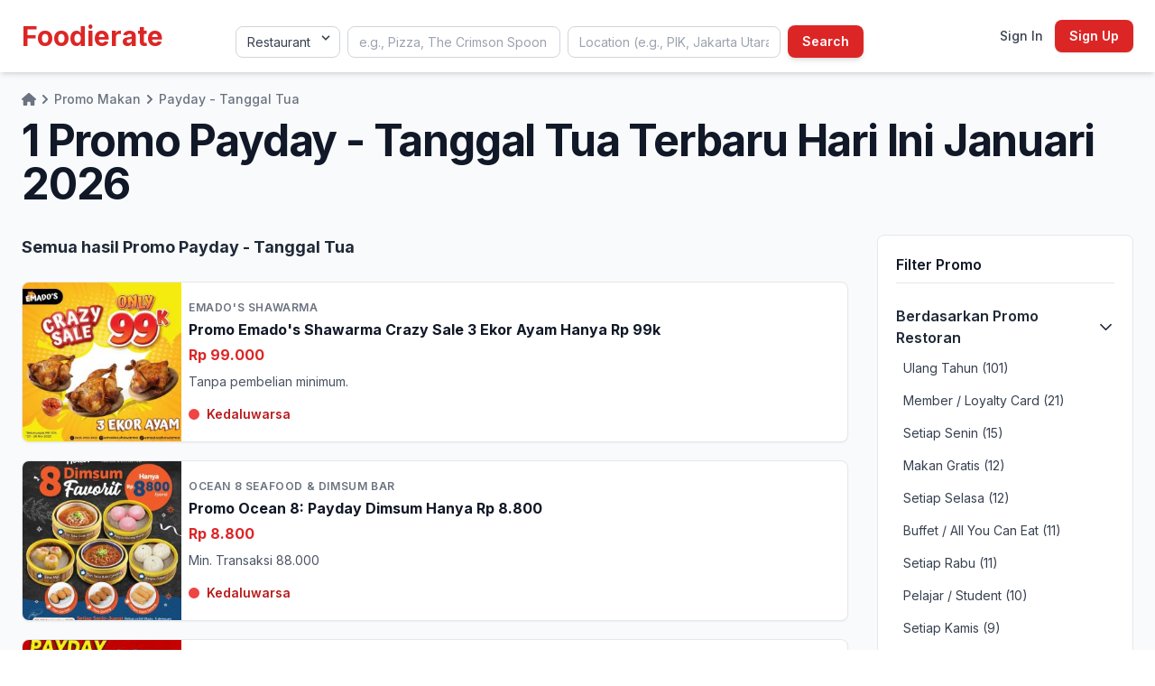

--- FILE ---
content_type: text/html; charset=UTF-8
request_url: https://www.foodierate.com/deal/food/payday
body_size: 10135
content:
<!DOCTYPE html>
<html lang="en">
    <head>
    <meta charset="UTF-8">
    <meta name="viewport" content="width=device-width, initial-scale=1.0">

    
    <title>1  Promo Payday - Tanggal Tua Terbaru Hari Ini Januari 2026
 | Foodierate</title>
    <meta name="description" content="			Makan murah dan hemat di restoran dengan promo Payday - Tanggal Tua dan cashback Payday - Tanggal Tua terbaru hari ini di bulan Januari 2026. Lihat semua promo makan Payday - Tanggal Tua terlengkap di restoran dan rumah makan favorit kamu di foodierate.com.
	">
    <meta name="keywords" content="			Promo Payday - Tanggal Tua, promo Payday - Tanggal Tua terbaru, promo Payday - Tanggal Tua hari ini, promo Payday - Tanggal Tua Januari 2026, promo restoran Payday - Tanggal Tua, promo makan Payday - Tanggal Tua, promo Payday - Tanggal Tua saat ini, promo tempat makan Payday - Tanggal Tua, promo kuliner, Payday - Tanggal Tua diskon Payday - Tanggal Tua, cashback Payday - Tanggal Tua
	">
    <meta name="author" content="Foodierate">
    <meta name='application-name' content='Foodierate'>
    <meta property="fb:app_id" content="338015646583160">
    <meta property="og:url" content="https://www.foodierate.com/deal/food/payday">
    <meta property="og:title" content="1  Promo Payday - Tanggal Tua Terbaru Hari Ini Januari 2026
">
    <meta property="og:description" content="			Makan murah dan hemat di restoran dengan promo Payday - Tanggal Tua dan cashback Payday - Tanggal Tua terbaru hari ini di bulan Januari 2026. Lihat semua promo makan Payday - Tanggal Tua terlengkap di restoran dan rumah makan favorit kamu di foodierate.com.
	">
    <meta property="og:type"  content="Promo Makan Murah
">
    <meta property="og:image" content="
">
    <meta property="og:image:width" content="700" />
    <meta property="og:image:height" content="350" />

    <meta name="twitter:card" content="
">
    <meta name="twitter:title" content="1  Promo Payday - Tanggal Tua Terbaru Hari Ini Januari 2026
">
    <meta name="twitter:description" content="			Makan murah dan hemat di restoran dengan promo Payday - Tanggal Tua dan cashback Payday - Tanggal Tua terbaru hari ini di bulan Januari 2026. Lihat semua promo makan Payday - Tanggal Tua terlengkap di restoran dan rumah makan favorit kamu di foodierate.com.
	">
    <meta name="twitter:image" content="
">

    <link rel="canonical" href="https://www.foodierate.com/deal/food/payday">

    <meta name="csrf-token" content="2UEknWLJ77LmHtLj396eaZhBj0dRULIWeEEsoePx">
    
    <link rel="preload" as="style" href="https://www.foodierate.com/build/assets/app-02bd7580.css" /><link rel="stylesheet" href="https://www.foodierate.com/build/assets/app-02bd7580.css" />    
    
    <link rel="icon" href="https://www.foodierate.com/img/favicon.png" type="image/x-icon" />

    
    <link href="https://fonts.googleapis.com/css2?family=Inter:wght@400;500;600;700&display=swap" rel="stylesheet">
    <!--<script src="https://cdn.tailwindcss.com"></script>-->
    <script src="https://unpkg.com/lucide@latest"></script>

        <script async src="https://www.googletagmanager.com/gtag/js?id=G-WD33VK4FMQ"></script>
    <script>
        window.dataLayer = window.dataLayer || [];
        function gtag(){dataLayer.push(arguments);}
        gtag('js', new Date());

        gtag('config', 'G-WD33VK4FMQ');
    </script>
    

            <script async src="//pagead2.googlesyndication.com/pagead/js/adsbygoogle.js"></script>
        <script>
        (adsbygoogle = window.adsbygoogle || []).push({
            google_ad_client: "ca-pub-9024371110332044",
            enable_page_level_ads: true
        });
        </script>
    

    <style>
        body {
            font-family: 'Inter', sans-serif;
            scroll-behavior: smooth;
        }
        /* Custom scrollbar */
        ::-webkit-scrollbar {
            width: 8px;
        }
        ::-webkit-scrollbar-track {
            background: #f1f1f1;
        }
        ::-webkit-scrollbar-thumb {
            background: #dc2626; /* red-600 */
            border-radius: 4px;
        }
        ::-webkit-scrollbar-thumb:hover {
            background: #b91c1c; /* red-700 */
        }
        .active-tab {
            border-bottom-color: #dc2626; /* red-600 */
            color: #dc2626; /* red-600 */
        }
    </style>
    
    
    
    </head>    <body class="bg-gray-50 text-gray-800">
        <header class="bg-white shadow-md sticky top-0 z-40">
    <div class="container mx-auto px-2 sm:px-4 lg:px-6">
        <div class="flex items-center justify-between h-16 md:h-20">
            <div class="flex-shrink-0 mr-1">
                <a href="https://www.foodierate.com" class="text-2xl md:text-3xl font-bold text-red-600">Foodierate</a>
            </div>

            <form method="GET" action="https://www.foodierate.com/search">
                <div id="responsive-search-area" class="hidden absolute top-full left-0 w-full bg-white z-30 md:static md:flex md:flex-row md:items-center md:justify-between md:space-x-2 md:px-0 md:shadow-none px-4 pt-4 pb-3 shadow flex-col space-y-2 px-2">
                    <div class="relative w-full md:w-auto mb-2 md:mb-0">
                        <select class="search-input appearance-none w-full md:w-auto bg-white border border-gray-300 text-gray-700 py-2 px-3 pr-8 mt-2 rounded-lg leading-tight focus:outline-none focus:border-red-500 text-sm" id="search_option" name="search_option">
                            <option value="1" >Restaurant</option>
                            <option value="2" >Dish</option>
                            <option value="3" >Deals</option>
                        </select>
                        <div class="pointer-events-none absolute inset-y-0 right-0 flex items-center px-2 text-gray-700">
                            <svg class="fill-current h-4 w-4" xmlns="http://www.w3.org/2000/svg" viewBox="0 0 20 20"><path d="M9.293 12.95l.707.707L15.657 8l-1.414-1.414L10 10.828 5.757 6.586 4.343 8z"/></svg>
                        </div>
                    </div>
            
                    <!-- Search Input -->
                    <div class="relative w-full mb-2 md:mb-0">
                        <input type="text" placeholder="e.g., Pizza, The Crimson Spoon" class="search-input w-full bg-white border border-gray-300 text-gray-700 py-2 px-3 rounded-lg leading-tight focus:outline-none focus:border-red-500 text-sm" id="search" name="search" autocomplete="off" value="" />
                    </div>
            
                    <!-- Location Input -->
                    <div class="relative w-full mb-2 md:mb-0">
                        <input type="text" placeholder="Location (e.g., PIK, Jakarta Utara)" class="search-input w-full bg-white border border-gray-300 text-gray-700 py-2 px-3 rounded-lg leading-tight focus:outline-none focus:border-red-500 text-sm" id="location" name="location" autocomplete="off" value="" />
                    </div>
                    <!-- Hidden Inputs -->
                    <input type="hidden" id="item_autoid" name="item_autoid" value="">
                    <input type="hidden" id="dealtypeautoid" name="dealtypeautoid" value="">
                    <input type="hidden" id="locid" name="locid" value="">
            
                    <!-- Desktop Search Button -->
                    
                    <button class="bg-red-600 hover:bg-red-700 text-white font-semibold py-2 px-4 rounded-lg shadow-md transition duration-150 ease-in-out text-sm hidden md:block">
                        Search
                    </button>
                    
            
                    <!-- Mobile Search Button -->
                    <button class="w-full bg-red-600 hover:bg-red-700 text-white font-semibold py-2 px-4 rounded-lg shadow-md transition duration-150 ease-in-out text-sm md:hidden">
                        Search
                    </button>
                </div>
            </form>
            
            <nav class="relative bg-white shadow-md">
                <button id="mobile-search-button"
                    class="p-2 text-red-600 bg-white border border-red-300 rounded-md shadow-sm hover:bg-red-50 hover:border-red-500 focus:outline-none focus:ring-2 focus:ring-red-300 transition duration-150 ease-in-out md:hidden">
                    <span id="icon-wrapper" class="text-red-600">
                    <i id="search-icon" data-lucide="search" class="w-5 h-5"></i>
                    </span>
                </button>
            </nav>
 
            
            
                        <div class="space-x-2">
                <a href="https://www.foodierate.com/loginb" class="text-sm font-medium text-gray-700 hover:text-red-600 transition">Sign In</a>
                <a href="https://www.foodierate.com/registerb" class="inline-block px-4 py-2 bg-red-600 text-white text-sm font-semibold rounded-lg shadow hover:bg-red-700 transition">
                    Sign Up
                </a>
            </div>
                    </div>
         
    </div>
</header>


          
        <main>
            <div class="bg-gray-50 text-gray-800">
    <div class="container mx-auto px-2 md:px-4 lg:px-6 mt-5">
        <!-- Page Header -->
        <div>
            <!-- Breadcrumbs -->
                            <nav class="text-sm font-medium text-gray-500" aria-label="Breadcrumb" itemscope itemtype="http://schema.org/BreadcrumbList">
    <ol class="flex flex-wrap list-none p-0 m-0">
                    <li class="flex items-center mb-1" itemprop="itemListElement" itemscope itemtype="https://schema.org/ListItem">
                <a href="https://www.foodierate.com" class="hover:text-red-600 flex items-center whitespace-nowrap" itemprop="item">
                                            <svg class="w-4 h-4" xmlns="http://www.w3.org/2000/svg" viewBox="0 0 576 512" fill="currentColor">
    <path d="M575.8 255.5c0 18-15 32.1-32 32.1l-32 0 .7 160.2c0 2.7-.2 5.4-.5 8.1l0 16.2c0 22.1-17.9 40-40 40l-16 0c-1.1 0-2.2 0-3.3-.1c-1.4 .1-2.8 .1-4.2 .1L416 512l-24 0c-22.1 0-40-17.9-40-40l0-24 0-64c0-17.7-14.3-32-32-32l-64 0c-17.7 0-32 14.3-32 32l0 64 0 24c0 22.1-17.9 40-40 40l-24 0-31.9 0c-1.5 0-3-.1-4.5-.2c-1.2 .1-2.4 .2-3.6 .2l-16 0c-22.1 0-40-17.9-40-40l0-112c0-.9 0-1.9 .1-2.8l0-69.7-32 0c-18 0-32-14-32-32.1c0-9 3-17 10-24L266.4 8c7-7 15-8 22-8s15 2 21 7L564.8 231.5c8 7 12 15 11 24z"/>
</svg>                        <span class="sr-only" itemprop="name">Home</span>
                                    </a>
                <meta itemprop="position" content="1" />

                                    <svg class="w-3 h-3 mx-1" xmlns="http://www.w3.org/2000/svg" viewBox="0 0 320 512" fill="currentColor">
    <path d="M285.476 272.971L91.132 467.314c-9.373 9.373-24.569 9.373-33.941 0l-22.667-22.667c-9.357-9.357-9.375-24.522-.04-33.901L188.505 256 34.484 101.255c-9.335-9.379-9.317-24.544.04-33.901l22.667-22.667c9.373-9.373 24.569-9.373 33.941 0L285.475 239.03c9.373 9.372 9.373 24.568.001 33.941z"/>
</svg>
                            </li>
                    <li class="flex items-center mb-1" itemprop="itemListElement" itemscope itemtype="https://schema.org/ListItem">
                <a href="https://www.foodierate.com/deal" class="hover:text-red-600 flex items-center whitespace-nowrap" itemprop="item">
                                            <span itemprop="name">Promo Makan</span>
                                    </a>
                <meta itemprop="position" content="2" />

                                    <svg class="w-3 h-3 mx-1" xmlns="http://www.w3.org/2000/svg" viewBox="0 0 320 512" fill="currentColor">
    <path d="M285.476 272.971L91.132 467.314c-9.373 9.373-24.569 9.373-33.941 0l-22.667-22.667c-9.357-9.357-9.375-24.522-.04-33.901L188.505 256 34.484 101.255c-9.335-9.379-9.317-24.544.04-33.901l22.667-22.667c9.373-9.373 24.569-9.373 33.941 0L285.475 239.03c9.373 9.372 9.373 24.568.001 33.941z"/>
</svg>
                            </li>
                    <li class="flex items-center mb-1" itemprop="itemListElement" itemscope itemtype="https://schema.org/ListItem">
                <a href="https://www.foodierate.com/deal/food/payday" class="hover:text-red-600 flex items-center whitespace-nowrap" itemprop="item">
                                            <span itemprop="name">Payday - Tanggal Tua</span>
                                    </a>
                <meta itemprop="position" content="3" />

                            </li>
            </ol>
</nav>

                        <!-- Titles -->
            <h1 class="text-2xl md:text-5xl font-bold text-gray-900 tracking-tight mt-2">1  Promo Payday - Tanggal Tua Terbaru Hari Ini Januari 2026</h1>
                    </div>

        <!-- Main Content Grid -->
        <div class="grid grid-cols-1 lg:grid-cols-4 gap-8 mt-8">
            
            <!-- Deals List -->
            <div class="lg:col-span-3 space-y-5">
                                <!-- SPONSORED DEAL (TOP) -->
                
                <!-- REGULAR DEAL -->
                <h2 class="text-lg font-bold text-gray-800 mb-6">Semua hasil Promo Payday - Tanggal Tua</h2>
                                    <div class="bg-white border border-gray-200 rounded-lg shadow-sm overflow-hidden transition-all duration-300 hover:shadow-lg hover:-translate-y-1">
        <a href="https://www.foodierate.com/deal/promo-emado-s-shawarma-crazy-sale-3-ekor-ayam-99k-2" class="flex flex-row">
        <img
            class="w-28 h-28 md:w-44 md:h-44 object-cover"
            src="https://www.foodierate.com/uploads/iconsize/45101/deal/6569dc99c8e0306o6O-promo-emado-s-shawarma-2021.jpg"
            alt="Promo Emado&#039;s Shawarma Crazy Sale 3 Ekor Ayam - 99k"
            loading="lazy"
        >
        <div class="px-2 py-2 md:py-5 flex flex-col justify-between flex-grow">
            <div>
                <p class="text-xs font-semibold text-gray-500 uppercase tracking-wider">Emado&#039;s Shawarma</p>
                <h3 class="mt-1 text-sm md:text-base font-bold text-gray-900">Promo Emado&#039;s Shawarma Crazy Sale 3 Ekor Ayam Hanya Rp 99k</h3>
                                                    <div class="mt-1 flex items-baseline gap-2">
                        <p class="text-sm md:text-base font-bold text-red-600">Rp 99.000</p>
                                            </div>
                                                    <p class="mt-2 text-xs md:text-sm text-gray-600">Tanpa pembelian minimum.</p>
                            </div>
            <div class="mt-4 flex flex-col space-y-2 md:flex-row md:items-center md:justify-between text-xs md:text-sm">
                                <div class="flex items-center font-semibold text-red-700">
                    <span class="h-3 w-3 bg-red-500 rounded-full mr-2"></span>
                    Kedaluwarsa
                </div>
                
                            </div>
        </div>
    </a>
</div> 
                                    <div class="bg-white border border-gray-200 rounded-lg shadow-sm overflow-hidden transition-all duration-300 hover:shadow-lg hover:-translate-y-1">
        <a href="https://www.foodierate.com/deal/promo-ocean-8-payday-dimsum-hanya-8k" class="flex flex-row">
        <img
            class="w-28 h-28 md:w-44 md:h-44 object-cover"
            src="https://www.foodierate.com/uploads/iconsize/94177/deal/1TWnVvSqQA_promo-ocean-8-seafood-dimsum-bar.jpg"
            alt="Promo Ocean 8 Seafood Dimsum Bar"
            loading="lazy"
        >
        <div class="px-2 py-2 md:py-5 flex flex-col justify-between flex-grow">
            <div>
                <p class="text-xs font-semibold text-gray-500 uppercase tracking-wider">Ocean 8 Seafood &amp; Dimsum Bar</p>
                <h3 class="mt-1 text-sm md:text-base font-bold text-gray-900">Promo Ocean 8: Payday Dimsum Hanya Rp 8.800</h3>
                                                    <div class="mt-1 flex items-baseline gap-2">
                        <p class="text-sm md:text-base font-bold text-red-600">Rp 8.800</p>
                                            </div>
                                                    <p class="mt-2 text-xs md:text-sm text-gray-600">Min. Transaksi 88.000</p>
                            </div>
            <div class="mt-4 flex flex-col space-y-2 md:flex-row md:items-center md:justify-between text-xs md:text-sm">
                                <div class="flex items-center font-semibold text-red-700">
                    <span class="h-3 w-3 bg-red-500 rounded-full mr-2"></span>
                    Kedaluwarsa
                </div>
                
                            </div>
        </div>
    </a>
</div> 
                                    <div class="bg-white border border-gray-200 rounded-lg shadow-sm overflow-hidden transition-all duration-300 hover:shadow-lg hover:-translate-y-1">
        <a href="https://www.foodierate.com/deal/promo-cfc-payday-8-ayam-rp99rb" class="flex flex-row">
        <img
            class="w-28 h-28 md:w-44 md:h-44 object-cover"
            src="https://www.foodierate.com/uploads/iconsize/2717/deal/rqZism9qes_promo-cfc-payday.jpeg"
            alt="Promo Cfc Payday"
            loading="lazy"
        >
        <div class="px-2 py-2 md:py-5 flex flex-col justify-between flex-grow">
            <div>
                <p class="text-xs font-semibold text-gray-500 uppercase tracking-wider">CFC</p>
                <h3 class="mt-1 text-sm md:text-base font-bold text-gray-900">Promo CFC Payday Deal: 8 Ayam Goreng Cuma Rp99.000!</h3>
                                                    <div class="mt-1 flex items-baseline gap-2">
                        <p class="text-sm md:text-base font-bold text-red-600">Rp 99.000</p>
                                            </div>
                                                    <p class="mt-2 text-xs md:text-sm text-gray-600">Tanpa pembelian minimum.</p>
                            </div>
            <div class="mt-4 flex flex-col space-y-2 md:flex-row md:items-center md:justify-between text-xs md:text-sm">
                                <div class="flex items-center font-semibold text-red-700">
                    <span class="h-3 w-3 bg-red-500 rounded-full mr-2"></span>
                    Kedaluwarsa
                </div>
                
                            </div>
        </div>
    </a>
</div> 
                                    <div class="bg-white border border-gray-200 rounded-lg shadow-sm overflow-hidden transition-all duration-300 hover:shadow-lg hover:-translate-y-1">
        <a href="https://www.foodierate.com/deal/promo-cfc-tanggal-tua-tebus-menu-goceng" class="flex flex-row">
        <img
            class="w-28 h-28 md:w-44 md:h-44 object-cover"
            src="https://www.foodierate.com/uploads/iconsize/2717/deal/72fb7K63cd597da42c2_promo-cfc-tanggal-tua-tebus-murah-goceng-menu-ayam.jpg"
            alt="Promo CFC Tanggal Tua Tebus Menu Goceng"
            loading="lazy"
        >
        <div class="px-2 py-2 md:py-5 flex flex-col justify-between flex-grow">
            <div>
                <p class="text-xs font-semibold text-gray-500 uppercase tracking-wider">CFC</p>
                <h3 class="mt-1 text-sm md:text-base font-bold text-gray-900">Promo CFC Tanggal Tua Tebus Menu Ayam Goceng Tiap Tanggal 18 - 24</h3>
                                                    <div class="mt-1 flex items-baseline gap-2">
                        <p class="text-sm md:text-base font-bold text-red-600">Rp 5.000</p>
                                            </div>
                                                    <p class="mt-2 text-xs md:text-sm text-gray-600">Tanpa pembelian minimum.</p>
                            </div>
            <div class="mt-4 flex flex-col space-y-2 md:flex-row md:items-center md:justify-between text-xs md:text-sm">
                                <div class="flex items-center font-semibold text-green-700">
                    <span class="h-3 w-3 bg-green-500 rounded-full mr-2"></span>
                    Berlangsung
                </div>
                
                            </div>
        </div>
    </a>
</div> 
                                    <div class="bg-white border border-gray-200 rounded-lg shadow-sm overflow-hidden transition-all duration-300 hover:shadow-lg hover:-translate-y-1">
        <a href="https://www.foodierate.com/deal/promo-kimukatsu-gyukatsu-payday-50-ribuan" class="flex flex-row">
        <img
            class="w-28 h-28 md:w-44 md:h-44 object-cover"
            src="https://www.foodierate.com/uploads/iconsize/43902/deal/iifV7la88R_promo-kimukatsu-payday-1.jpeg"
            alt="Promo Kimukatsu Payday 1"
            loading="lazy"
        >
        <div class="px-2 py-2 md:py-5 flex flex-col justify-between flex-grow">
            <div>
                <p class="text-xs font-semibold text-gray-500 uppercase tracking-wider">Kimukatsu</p>
                <h3 class="mt-1 text-sm md:text-base font-bold text-gray-900">Promo Kimukatsu Payday Gyukatsu Set Diskon 50% Mulai 50 Ribuan</h3>
                                    <p class="mt-1 text-sm md:text-base font-bold text-green-600">DISKON 50%</p>
                                                    <div class="mt-1 flex items-baseline gap-2">
                        <p class="text-sm md:text-base font-bold text-red-600">Rp 50.000</p>
                                            </div>
                                                    <p class="mt-2 text-xs md:text-sm text-gray-600">Min. Transaksi minuman apapun</p>
                            </div>
            <div class="mt-4 flex flex-col space-y-2 md:flex-row md:items-center md:justify-between text-xs md:text-sm">
                                <div class="flex items-center font-semibold text-red-700">
                    <span class="h-3 w-3 bg-red-500 rounded-full mr-2"></span>
                    Kedaluwarsa
                </div>
                
                            </div>
        </div>
    </a>
</div> 
                                    <div class="bg-white border border-gray-200 rounded-lg shadow-sm overflow-hidden transition-all duration-300 hover:shadow-lg hover:-translate-y-1">
        <a href="https://www.foodierate.com/deal/promo-gococo-payday-lychee-coco-shake-m-20k" class="flex flex-row">
        <img
            class="w-28 h-28 md:w-44 md:h-44 object-cover"
            src="https://www.foodierate.com/uploads/iconsize/105108/deal/TU965KTDsA_promo-gococo-payday.jpeg"
            alt="Promo Gococo Payday"
            loading="lazy"
        >
        <div class="px-2 py-2 md:py-5 flex flex-col justify-between flex-grow">
            <div>
                <p class="text-xs font-semibold text-gray-500 uppercase tracking-wider">Gococo</p>
                <h3 class="mt-1 text-sm md:text-base font-bold text-gray-900">Promo GoCoco Payday Minuman Hanya 20K Lychee dan Original Coco Shake Ukuran M</h3>
                                                    <div class="mt-1 flex items-baseline gap-2">
                        <p class="text-sm md:text-base font-bold text-red-600">Rp 20.000</p>
                                            </div>
                                                    <p class="mt-2 text-xs md:text-sm text-gray-600">Tanpa pembelian minimum.</p>
                            </div>
            <div class="mt-4 flex flex-col space-y-2 md:flex-row md:items-center md:justify-between text-xs md:text-sm">
                                <div class="flex items-center font-semibold text-red-700">
                    <span class="h-3 w-3 bg-red-500 rounded-full mr-2"></span>
                    Kedaluwarsa
                </div>
                
                            </div>
        </div>
    </a>
</div> 
                                    <div class="bg-white border border-gray-200 rounded-lg shadow-sm overflow-hidden transition-all duration-300 hover:shadow-lg hover:-translate-y-1">
        <a href="https://www.foodierate.com/deal/promo-abuba-steak-payday-paket-hemat-mulai-150k" class="flex flex-row">
        <img
            class="w-28 h-28 md:w-44 md:h-44 object-cover"
            src="https://www.foodierate.com/uploads/iconsize/864/deal/QVHpD1jwvw_promo-abuba-steak-payday.jpeg"
            alt="Promo Abuba Steak Payday"
            loading="lazy"
        >
        <div class="px-2 py-2 md:py-5 flex flex-col justify-between flex-grow">
            <div>
                <p class="text-xs font-semibold text-gray-500 uppercase tracking-wider">Abuba Steak</p>
                <h3 class="mt-1 text-sm md:text-base font-bold text-gray-900">Promo Abuba Steak PayDay Akhir Bulan Mulai 150K untuk Paket Hemat Steak Favorit</h3>
                                                    <div class="mt-1 flex items-baseline gap-2">
                        <p class="text-sm md:text-base font-bold text-red-600">Rp 150.000</p>
                                            </div>
                                                    <p class="mt-2 text-xs md:text-sm text-gray-600">Tanpa pembelian minimum.</p>
                            </div>
            <div class="mt-4 flex flex-col space-y-2 md:flex-row md:items-center md:justify-between text-xs md:text-sm">
                                <div class="flex items-center font-semibold text-red-700">
                    <span class="h-3 w-3 bg-red-500 rounded-full mr-2"></span>
                    Kedaluwarsa
                </div>
                
                            </div>
        </div>
    </a>
</div> 
                                    <div class="bg-white border border-gray-200 rounded-lg shadow-sm overflow-hidden transition-all duration-300 hover:shadow-lg hover:-translate-y-1">
        <a href="https://www.foodierate.com/deal/promo-wingstop-buy-5-get-5-gratis-ayam" class="flex flex-row">
        <img
            class="w-28 h-28 md:w-44 md:h-44 object-cover"
            src="https://www.foodierate.com/uploads/iconsize/53/deal/8sU5Cu00VP_promo-wingstop-buy-5-get-5-free.jpeg"
            alt="Promo Wingstop Buy 5 Get 5 Free"
            loading="lazy"
        >
        <div class="px-2 py-2 md:py-5 flex flex-col justify-between flex-grow">
            <div>
                <p class="text-xs font-semibold text-gray-500 uppercase tracking-wider">Wingstop</p>
                <h3 class="mt-1 text-sm md:text-base font-bold text-gray-900">Promo Wingstop Buy 5 Get 5 Gratis Crunchy Wings dan Boneless Mix &amp; Match</h3>
                                                                    <p class="mt-2 text-xs md:text-sm text-gray-600">Min. Transaksi 5 Crunchy Wings</p>
                            </div>
            <div class="mt-4 flex flex-col space-y-2 md:flex-row md:items-center md:justify-between text-xs md:text-sm">
                                <div class="flex items-center font-semibold text-red-700">
                    <span class="h-3 w-3 bg-red-500 rounded-full mr-2"></span>
                    Kedaluwarsa
                </div>
                
                            </div>
        </div>
    </a>
</div> 
                                    <div class="bg-white border border-gray-200 rounded-lg shadow-sm overflow-hidden transition-all duration-300 hover:shadow-lg hover:-translate-y-1">
        <a href="https://www.foodierate.com/deal/promo-sushi-king-diskon-50-ulang-tahun-ke-1" class="flex flex-row">
        <img
            class="w-28 h-28 md:w-44 md:h-44 object-cover"
            src="https://www.foodierate.com/uploads/iconsize/16025/deal/7D9RqD618q_promo-sushi-king-anniversary.jpeg"
            alt="Promo Sushi King Anniversary"
            loading="lazy"
        >
        <div class="px-2 py-2 md:py-5 flex flex-col justify-between flex-grow">
            <div>
                <p class="text-xs font-semibold text-gray-500 uppercase tracking-wider">Sushi King</p>
                <h3 class="mt-1 text-sm md:text-base font-bold text-gray-900">Promo Sushi King Diskon 50% Semua Piring Sushi Rayakan Ulang Tahun ke-1</h3>
                                    <p class="mt-1 text-sm md:text-base font-bold text-green-600">DISKON 50%</p>
                                                                    <p class="mt-2 text-xs md:text-sm text-gray-600">Tanpa pembelian minimum.</p>
                            </div>
            <div class="mt-4 flex flex-col space-y-2 md:flex-row md:items-center md:justify-between text-xs md:text-sm">
                                <div class="flex items-center font-semibold text-red-700">
                    <span class="h-3 w-3 bg-red-500 rounded-full mr-2"></span>
                    Kedaluwarsa
                </div>
                
                            </div>
        </div>
    </a>
</div> 
                                    <div class="bg-white border border-gray-200 rounded-lg shadow-sm overflow-hidden transition-all duration-300 hover:shadow-lg hover:-translate-y-1">
        <a href="https://www.foodierate.com/deal/promo-janji-jiwa-beli-1-gratis-1-qris-bank-saqu" class="flex flex-row">
        <img
            class="w-28 h-28 md:w-44 md:h-44 object-cover"
            src="https://www.foodierate.com/uploads/iconsize/40245/deal/FBeLasShJN_promo-kopi-janji-jiwa-bank-saqu.jpg"
            alt="Promo Kopi Janji Jiwa Bank Saqu"
            loading="lazy"
        >
        <div class="px-2 py-2 md:py-5 flex flex-col justify-between flex-grow">
            <div>
                <p class="text-xs font-semibold text-gray-500 uppercase tracking-wider">Kopi Janji Jiwa</p>
                <h3 class="mt-1 text-sm md:text-base font-bold text-gray-900">Promo Janji Jiwa Beli 1 Gratis 1 Matcha Latte dengan QRIS Bank Saqu 28 Juli 2025</h3>
                                                                    <p class="mt-2 text-xs md:text-sm text-gray-600">Tanpa pembelian minimum.</p>
                            </div>
            <div class="mt-4 flex flex-col space-y-2 md:flex-row md:items-center md:justify-between text-xs md:text-sm">
                                <div class="flex items-center font-semibold text-red-700">
                    <span class="h-3 w-3 bg-red-500 rounded-full mr-2"></span>
                    Kedaluwarsa
                </div>
                
                            </div>
        </div>
    </a>
</div> 
                
                
                <div class="mt-8 flex justify-center items-center space-x-2">
                    <div class="flex gap-1 flex-wrap mt-4">
        
        <a
            href=""
            class="px-4 py-2 border border-gray-300 rounded-md text-sm font-medium text-gray-700 hover:bg-gray-50 opacity-50 cursor-not-allowed pointer-events-none"
        >
            &laquo;
        </a>

        
        
                                    <a
                    href="https://www.foodierate.com/deal/food/payday?page=1"
                    class="px-4 py-2 border border-gray-300 rounded-md text-sm font-medium text-gray-700 hover:bg-gray-50 bg-gray-200 font-bold"
                >
                    1
                </a>
                                                <a
                    href="https://www.foodierate.com/deal/food/payday?page=2"
                    class="px-4 py-2 border border-gray-300 rounded-md text-sm font-medium text-gray-700 hover:bg-gray-50 "
                >
                    2
                </a>
                                                <a
                    href="https://www.foodierate.com/deal/food/payday?page=3"
                    class="px-4 py-2 border border-gray-300 rounded-md text-sm font-medium text-gray-700 hover:bg-gray-50 "
                >
                    3
                </a>
                                                <a
                    href="https://www.foodierate.com/deal/food/payday?page=4"
                    class="px-4 py-2 border border-gray-300 rounded-md text-sm font-medium text-gray-700 hover:bg-gray-50 "
                >
                    4
                </a>
                                                <a
                    href="https://www.foodierate.com/deal/food/payday?page=5"
                    class="px-4 py-2 border border-gray-300 rounded-md text-sm font-medium text-gray-700 hover:bg-gray-50 "
                >
                    5
                </a>
                                                <a
                    href="https://www.foodierate.com/deal/food/payday?page=6"
                    class="px-4 py-2 border border-gray-300 rounded-md text-sm font-medium text-gray-700 hover:bg-gray-50 "
                >
                    6
                </a>
                    
        
        <a
            href="https://www.foodierate.com/deal/food/payday?page=2"
            class="px-4 py-2 border border-gray-300 rounded-md text-sm font-medium text-gray-700 hover:bg-gray-50 "
        >
            &raquo;
        </a>
    </div>
                </div>

            </div>

            <!-- Filters Sidebar -->
            <aside class="lg:col-span-1">
                <div class="sticky top-24 space-y-6">
                    <div class="bg-white p-5 rounded-lg border border-gray-200">
                        <h3 class="font-semibold text-gray-900 border-b pb-2 mb-4">Filter Promo</h3>
                        <button onclick="toggleSection('restaurantPromo')" class="mt-6 w-full text-left font-semibold text-gray-800 flex justify-between items-center">
                            Berdasarkan Promo Restoran
                            <svg class="w-5 h-5 transition-transform" id="icon-restaurantPromo" xmlns="http://www.w3.org/2000/svg" fill="none" viewBox="0 0 24 24" stroke="currentColor">
                                <path stroke-linecap="round" stroke-linejoin="round" stroke-width="2" d="M19 9l-7 7-7-7" />
                            </svg>
                        </button>
                        <ul id="restaurantPromo" class="space-y-2 mt-2 hidden">
                                                                                            <li>
                                    <a href="https://www.foodierate.com/deal/food/birthday-offer" class="block text-sm text-gray-700 hover:text-blue-600 px-2 py-1 rounded" target="_blank" rel="noopener noreferrer">
                                        Ulang Tahun (101)                                    </a>
                                </li>
                                                                                                                            <li>
                                    <a href="https://www.foodierate.com/deal/food/member-loyalty-card" class="block text-sm text-gray-700 hover:text-blue-600 px-2 py-1 rounded" target="_blank" rel="noopener noreferrer">
                                        Member / Loyalty Card (21)                                    </a>
                                </li>
                                                                                                                            <li>
                                    <a href="https://www.foodierate.com/deal/food/hari-senin" class="block text-sm text-gray-700 hover:text-blue-600 px-2 py-1 rounded" target="_blank" rel="noopener noreferrer">
                                        Setiap Senin (15)                                    </a>
                                </li>
                                                                                                                            <li>
                                    <a href="https://www.foodierate.com/deal/food/makan-gratis" class="block text-sm text-gray-700 hover:text-blue-600 px-2 py-1 rounded" target="_blank" rel="noopener noreferrer">
                                        Makan Gratis (12)                                    </a>
                                </li>
                                                                                                                            <li>
                                    <a href="https://www.foodierate.com/deal/food/hari-selasa" class="block text-sm text-gray-700 hover:text-blue-600 px-2 py-1 rounded" target="_blank" rel="noopener noreferrer">
                                        Setiap Selasa (12)                                    </a>
                                </li>
                                                                                                                            <li>
                                    <a href="https://www.foodierate.com/deal/food/buffet-all-you-can-eat" class="block text-sm text-gray-700 hover:text-blue-600 px-2 py-1 rounded" target="_blank" rel="noopener noreferrer">
                                        Buffet / All You Can Eat (11)                                    </a>
                                </li>
                                                                                                                            <li>
                                    <a href="https://www.foodierate.com/deal/food/hari-rabu" class="block text-sm text-gray-700 hover:text-blue-600 px-2 py-1 rounded" target="_blank" rel="noopener noreferrer">
                                        Setiap Rabu (11)                                    </a>
                                </li>
                                                                                                                            <li>
                                    <a href="https://www.foodierate.com/deal/food/student" class="block text-sm text-gray-700 hover:text-blue-600 px-2 py-1 rounded" target="_blank" rel="noopener noreferrer">
                                        Pelajar / Student (10)                                    </a>
                                </li>
                                                                                                                            <li>
                                    <a href="https://www.foodierate.com/deal/food/hari-kamis" class="block text-sm text-gray-700 hover:text-blue-600 px-2 py-1 rounded" target="_blank" rel="noopener noreferrer">
                                        Setiap Kamis (9)                                    </a>
                                </li>
                                                                                                                            <li>
                                    <a href="https://www.foodierate.com/deal/food/happy-hour" class="block text-sm text-gray-700 hover:text-blue-600 px-2 py-1 rounded" target="_blank" rel="noopener noreferrer">
                                        Happy Hour (5)                                    </a>
                                </li>
                                                                                                                                                                                        <li>
                                    <a href="https://www.foodierate.com/deal/food/karyawan-employee" class="block text-sm text-gray-700 hover:text-blue-600 px-2 py-1 rounded" target="_blank" rel="noopener noreferrer">
                                        Karyawan / Employee (5)                                    </a>
                                </li>
                                                                                                                            <li>
                                    <a href="https://www.foodierate.com/deal/food/hari-jumat" class="block text-sm text-gray-700 hover:text-blue-600 px-2 py-1 rounded" target="_blank" rel="noopener noreferrer">
                                        Setiap Jumat (5)                                    </a>
                                </li>
                                                                                                                                                                                                                                                    <li>
                                    <a href="https://www.foodierate.com/deal/food/delivery" class="block text-sm text-gray-700 hover:text-blue-600 px-2 py-1 rounded" target="_blank" rel="noopener noreferrer">
                                        Delivery Dirumah Aja (3)                                    </a>
                                </li>
                                                                                                                                                                                        <li>
                                    <a href="https://www.foodierate.com/deal/food/lansia" class="block text-sm text-gray-700 hover:text-blue-600 px-2 py-1 rounded" target="_blank" rel="noopener noreferrer">
                                        Lansia (2)                                    </a>
                                </li>
                                                                                                                            <li>
                                    <a href="https://www.foodierate.com/deal/food/setiap-tanggal-15" class="block text-sm text-gray-700 hover:text-blue-600 px-2 py-1 rounded" target="_blank" rel="noopener noreferrer">
                                        Setiap Tanggal 15 (2)                                    </a>
                                </li>
                                                                                                                                                                                                                                                                                                                <li>
                                    <a href="https://www.foodierate.com/deal/food/go-food" class="block text-sm text-gray-700 hover:text-blue-600 px-2 py-1 rounded" target="_blank" rel="noopener noreferrer">
                                        Go Food (1)                                    </a>
                                </li>
                                                                                                                            <li>
                                    <a href="https://www.foodierate.com/deal/food/ramadan" class="block text-sm text-gray-700 hover:text-blue-600 px-2 py-1 rounded" target="_blank" rel="noopener noreferrer">
                                        Ramadan - Lebaran - Idul Fitri (1)                                    </a>
                                </li>
                                                                                                                                                                                                                                                    <li>
                                    <a href="https://www.foodierate.com/deal/food/payday" class="block text-sm text-gray-700 hover:text-blue-600 px-2 py-1 rounded" target="_blank" rel="noopener noreferrer">
                                        Payday - Tanggal Tua (1)                                    </a>
                                </li>
                                                                                    </ul>
                        <button onclick="toggleSection('paymentPromo')" class="mt-6 w-full text-left font-semibold text-gray-800 flex justify-between items-center">
                            Berdasarkan Promo Pembayaran
                            <svg class="w-5 h-5 transition-transform" id="icon-paymentPromo" xmlns="http://www.w3.org/2000/svg" fill="none" viewBox="0 0 24 24" stroke="currentColor">
                                <path stroke-linecap="round" stroke-linejoin="round" stroke-width="2" d="M19 9l-7 7-7-7" />
                            </svg>
                        </button>
                        <ul id="paymentPromo" class="space-y-2 mt-2 hidden">
                                                                                                                                                                                                                                                                                                                                                                                                                                                                                                                                                                                                                                                                                                                    <li>
                                    <a href="https://www.foodierate.com/deal/food/shopee-pay" class="block text-sm text-gray-700 hover:text-blue-600 px-2 py-1 rounded" target="_blank" rel="noopener noreferrer">
                                        ShopeePay (5)                                    </a>
                                </li>
                                                                                                                                                                                                                                                    <li>
                                    <a href="https://www.foodierate.com/deal/food/bank-bca" class="block text-sm text-gray-700 hover:text-blue-600 px-2 py-1 rounded" target="_blank" rel="noopener noreferrer">
                                        BCA (3)                                    </a>
                                </li>
                                                                                                                            <li>
                                    <a href="https://www.foodierate.com/deal/food/bca-sakuku" class="block text-sm text-gray-700 hover:text-blue-600 px-2 py-1 rounded" target="_blank" rel="noopener noreferrer">
                                        BCA Sakuku (3)                                    </a>
                                </li>
                                                                                                                                                                                        <li>
                                    <a href="https://www.foodierate.com/deal/food/qris-bca" class="block text-sm text-gray-700 hover:text-blue-600 px-2 py-1 rounded" target="_blank" rel="noopener noreferrer">
                                        QRIS BCA (3)                                    </a>
                                </li>
                                                                                                                                                                                                                                                    <li>
                                    <a href="https://www.foodierate.com/deal/food/bank-cimb-niaga" class="block text-sm text-gray-700 hover:text-blue-600 px-2 py-1 rounded" target="_blank" rel="noopener noreferrer">
                                        CIMB Niaga (1)                                    </a>
                                </li>
                                                                                                                            <li>
                                    <a href="https://www.foodierate.com/deal/food/bank-mega" class="block text-sm text-gray-700 hover:text-blue-600 px-2 py-1 rounded" target="_blank" rel="noopener noreferrer">
                                        Kartu Bank Mega (1)                                    </a>
                                </li>
                                                                                                                            <li>
                                    <a href="https://www.foodierate.com/deal/food/gopay" class="block text-sm text-gray-700 hover:text-blue-600 px-2 py-1 rounded" target="_blank" rel="noopener noreferrer">
                                        GoPay (1)                                    </a>
                                </li>
                                                                                                                                                                                                                                                    <li>
                                    <a href="https://www.foodierate.com/deal/food/octo-mobile-cimb-niaga" class="block text-sm text-gray-700 hover:text-blue-600 px-2 py-1 rounded" target="_blank" rel="noopener noreferrer">
                                        Octo Mobile CIMB Niaga (1)                                    </a>
                                </li>
                                                                                                                            <li>
                                    <a href="https://www.foodierate.com/deal/food/tap-contanctless-visa" class="block text-sm text-gray-700 hover:text-blue-600 px-2 py-1 rounded" target="_blank" rel="noopener noreferrer">
                                        Tap Contactless Visa (1)                                    </a>
                                </li>
                                                                                                                                                </ul>
                        
                    </div>
                </div>
            </aside>
        </div>

        <!-- Restaurant List Preview -->
        
        <!-- Dishes -->
        
        <!-- Additional Info Section -->
        
        <div class="mt-16 mb-10">
            <div class="flex justify-between items-center mb-4">
                <h2 class="text-lg md:text-xl font-bold text-gray-900">
                    <a href="https://www.foodierate.com/blog" target="_blank"
                        rel="noopener noreferrer"
                        class="text-blue-600 visited:text-purple-600 underline hover:underline">
                        Berita Kuliner Terbaru
                    </a>
                </h2>
            </div>
            <div class="grid grid-cols-1 md:grid-cols-2 gap-4">
                 <!-- Blog Post Card 1 -->
                                    <a href="https://www.foodierate.com/blog/tempat-makan-di-tribeca-park" class="group flex items-center bg-white border border-gray-200 rounded-lg shadow-sm overflow-hidden transition-all duration-300 hover:shadow-md hover:bg-gray-50 p-3">
    
    <img class="w-24 h-24 object-cover rounded-md flex-shrink-0" src="https://www.foodierate.com/storage/uploads/blog/iconsize/1/RbtnmVh1BN_restoran-jepang-baru-asli-hamburg-wagyu-murah-viral-niku-niku-oh-kome-triveca-park-central-park-mall-jakarta-barat.JPG" alt="Restoran Jepang Baru Asli Hamburg Wagyu Murah Viral Niku Niku Oh Kome Triveca Park Central Park Mall Jakarta Barat">
    <div class="ml-4">
                <h3 class="mt-1 text-lg font-bold text-gray-800 leading-tight group-hover:text-red-600">5 Tempat Makan Wajib Coba di Tribeca Central Park 2025: Enak, Viral, dan Instagramable</h3>
    </div>
</a>                                    <a href="https://www.foodierate.com/blog/gratisan-freebies-prj" class="group flex items-center bg-white border border-gray-200 rounded-lg shadow-sm overflow-hidden transition-all duration-300 hover:shadow-md hover:bg-gray-50 p-3">
    
    <img class="w-24 h-24 object-cover rounded-md flex-shrink-0" src="https://www.foodierate.com/storage/uploads/blog/iconsize/1/L2I8d6png7_gratisan-freebies-di-prj-jakarta-fair-kemayoran-jfk-2025-kopi-tubruk-gadjah.JPG" alt="Gratisan Freebies Di Prj Jakarta Fair Kemayoran Jfk 2025 Kopi Tubruk Gadjah">
    <div class="ml-4">
                <h3 class="mt-1 text-lg font-bold text-gray-800 leading-tight group-hover:text-red-600">10+ Promo Jajanan Makan Gratis Tanpa Beli: Freebies Viral di PRJ 2025</h3>
    </div>
</a>                                    <a href="https://www.foodierate.com/blog/booth-makanan-viral-prj-jakarta-fair-kemayoran-jfk" class="group flex items-center bg-white border border-gray-200 rounded-lg shadow-sm overflow-hidden transition-all duration-300 hover:shadow-md hover:bg-gray-50 p-3">
    
    <img class="w-24 h-24 object-cover rounded-md flex-shrink-0" src="https://www.foodierate.com/storage/uploads/blog/iconsize/1/0a2e8bf9-befe-4f94-a2f1-0efbe53b1b79_blunder-cokro-roti-viral-madiun-prj-jakarta-fair-jfk-kemayoran-2025.jpg" alt="Blunder Cokro roti viral madiun PRJ Jakarta Fair JFK Kemayoran 2025">
    <div class="ml-4">
                <h3 class="mt-1 text-lg font-bold text-gray-800 leading-tight group-hover:text-red-600">20+ Promo Jajanan Makanan Viral di PRJ Jakarta Fair 2025</h3>
    </div>
</a>                                    <a href="https://www.foodierate.com/blog/rekomendasi-promo-makan-gratis-birthday-treats" class="group flex items-center bg-white border border-gray-200 rounded-lg shadow-sm overflow-hidden transition-all duration-300 hover:shadow-md hover:bg-gray-50 p-3">
    
    <img class="w-24 h-24 object-cover rounded-md flex-shrink-0" src="https://www.foodierate.com/storage/uploads/blog/iconsize/1/eec087e1-3238-41a5-ad8f-51b6d27fb8bc_promo-ultah-makan-gratis-birthday-treats-pizza-hut.jpg" alt="Birthday Treats Pizza Hut">
    <div class="ml-4">
                <h3 class="mt-1 text-lg font-bold text-gray-800 leading-tight group-hover:text-red-600">20+ Promo Ulang Tahun Makan Gratis 2025: Birthday Treats Terbaik di Hari Spesialmu!</h3>
    </div>
</a>                            </div>
            <div class="mt-4 text-right">
                <a href="https://www.foodierate.com/blog" target="_blank"
                    rel="noopener noreferrer"
                    class="text-blue-600 visited:text-purple-600 underline hover:underline">
                    Lihat Selengkapnya →
                </a>
            </div>
        </div>

        
    </div>
</div>
        </main>

        <footer class="bg-gray-200 text-gray-800 px-6 py-12">
    <div class="max-w-7xl mx-auto grid grid-cols-1 sm:grid-cols-3 gap-10">
        <!-- Services -->
        <nav aria-label="Services">
            <h6 class="text-lg font-semibold mb-4">Services</h6>
            <ul class="space-y-2">
                <li><a href="/business/claim" class="hover:underline">Klaim Business</a></li>
                <li><a href="/blog" class="hover:underline">Blog</a></li>
                <li><a href="/inforeport/newbusiness" class="hover:underline">Daftar Restoran</a></li>
                <li><a href="/member" class="hover:underline">Iklan</a></li>
            </ul>
        </nav>

        <!-- Company -->
        <nav aria-label="Company">
            <h6 class="text-lg font-semibold mb-4">Company</h6>
            <ul class="space-y-2">
                <li><a href="/about" class="hover:underline">About Us</a></li>
                <li><a href="/contact_us" class="hover:underline">Contact</a></li>
                <li><a href="/privacy" class="hover:underline">Privacy Policy</a></li>
            </ul>
        </nav>

        <!-- Social -->
        <nav aria-label="Social media">
            <h6 class="text-lg font-semibold mb-4">Follow Us</h6>
            <div class="flex items-center gap-4 mt-2">
                <a href="https://www.youtube.com/channel/UCg9237EzNlFS_5IL0OvKSHA/videos" target="_blank" rel="noopener noreferrer" aria-label="YouTube">
                    <i data-lucide="youtube" class="w-6 h-6 hover:text-red-600 transition"></i>
                </a>
                <a href="https://www.instagram.com/foodierate" target="_blank" rel="noopener noreferrer" aria-label="Instagram">
                    <i data-lucide="instagram" class="w-6 h-6 hover:text-pink-500 transition"></i>
                </a>
                <a href="https://www.facebook.com/foodierateapp" target="_blank" rel="noopener noreferrer" aria-label="Facebook">
                    <i data-lucide="facebook" class="w-6 h-6 hover:text-blue-600 transition"></i>
                </a>
            </div>
            <div class="mt-4">
                <a
                    href="https://play.google.com/store/apps/details?id=com.foodierate.app"
                    target="_blank"
                    rel="noopener noreferrer"
                    class="inline-flex items-center gap-2 px-4 py-2 bg-black text-white rounded-lg hover:bg-gray-800 transition"
                >
                <i data-lucide="play" class="w-5 h-5"></i>  
                    <span class="text-sm font-medium">Get it on Google Play</span>
                </a>
            </div>
        </nav>
    </div>

    <div class="mt-12 text-center text-sm text-gray-600">
        <div class="text-2xl font-bold text-red-500">Foodierate</div>
        <p class="italic text-sm mt-1">
            Discover. Decide. Dine. The smart way to explore restaurant menus, reviews, and more.
        </p>
        <p class="mt-4 text-xs opacity-70">&copy; 2026 Foodierate. All rights reserved.</p>
    </div>
</footer>
<script>
    lucide.createIcons();
</script>
        <script>
    //==== filters
    function handleFilterVisibility() {
        const sections = ['restaurantPromo', 'paymentPromo', 'facilityFilter', 'foodFilter'];
        sections.forEach(id => {
            const section = document.getElementById(id);
            const icon = document.getElementById('icon-' + id);

            if (!section || !icon) return;

            if (window.innerWidth < 1024) {
                section.classList.add('hidden');
                icon.classList.remove('rotate-180');
            } else {
                section.classList.remove('hidden');
                icon.classList.remove('rotate-180');
            }
        });
    }

    function toggleSection(id) {
        const section = document.getElementById(id);
        const icon = document.getElementById('icon-' + id);
        if (!section || !icon) return;
        const isHidden = section.classList.toggle('hidden');
        icon.classList.toggle('rotate-180', !isHidden);
    }

    window.addEventListener('DOMContentLoaded', handleFilterVisibility);
    window.addEventListener('resize', handleFilterVisibility);
</script>
<script src="https://www.foodierate.com/assets/tarekrafaat-autocomplete10.2.9/autoComplete.min.js"></script>
<script>
    document.addEventListener('DOMContentLoaded', function () {
        const button = document.getElementById('userAvatarButton');
        const menu = document.getElementById('userDropdownMenu');

        if (button && menu) {
            button.addEventListener('click', function (e) {
                e.stopPropagation();
                menu.classList.toggle('hidden');
            });

            window.addEventListener('click', function (e) {
                if (!menu.contains(e.target) && !button.contains(e.target)) {
                    menu.classList.add('hidden');
                }
            });
        }

        function getSearchType() {
            const val = document.querySelector("#search_option").value.toLowerCase();
            if (val === "1") return 1;
            if (val === "2") return 2;
            if (val === "3") return 3;
            return 2;
        }

        // Debounced brand search
        const debouncedBrandSearch = debounce(async (ignoredQuery, type, callback) => {
            const query = document.querySelector("#search").value.trim();
            if (!query.trim()) {
                callback([]); // clear results
                return;
            }
            const res = await fetch(`/search/brand_search/${type}?term=${encodeURIComponent(query)}`);
            const data = await res.json();
            callback(data);
        }, 700);

        // Debounced location search
        const debouncedLocationSearch = debounce(async (ignoredQuery, callback) => {
            const query = document.querySelector("#location").value.trim();
            if (!query.trim()) {
                callback([]); // clear results
                return;
            }
            const res = await fetch(`/search/citylocland_search/?term=${encodeURIComponent(query)}`);
            const data = await res.json();
            callback(data);
        }, 700);

        new autoComplete({
            selector: "#search",
            data: {
                src: (query) =>
                    new Promise((resolve) => {
                        const type = getSearchType();
                        //debouncedBrandSearch(query, type, resolve);
                        debouncedBrandSearch(query, type, (results) => {
                            resolve(results);
                        });
                    }),
                keys: ["label"],
                cache: false,
            },
            searchEngine: (query, record) => {
                return true; // force include all server results
            },
            resultItem: {
                highlight: false,
                element: (item, data) => {
                    item.innerHTML = `<div class="flex items-center px-3 py-2 hover:bg-gray-100 cursor-pointer">
                        <span class="mr-1">🏷️</span>
                        <span>${data.value.label}</span>
                    </div>`;
                }
            },
            resultsList: {
                render: true,
                container: source => {
                    source.setAttribute("id", "search-autocomplete-results");
                },
                destination: "#search",
                position: "afterend",
                class: "absolute z-50 bg-white border border-gray-200 shadow-lg max-h-60 overflow-y-auto rounded-md mt-1 left-0 right-0"
            },
            events: {
                input: {
                    selection(event) {
                        const selection = event.detail.selection.value;
                        document.querySelector("#search").value = selection.label;

                        if (selection.category === "Jenis Promo") {
                            document.querySelector("#dealtypeautoid").value = selection.slug;
                            document.querySelector("#item_autoid").value = "";
                        } else {
                            document.querySelector("#item_autoid").value = selection.slug;
                            document.querySelector("#dealtypeautoid").value = "";
                        }
                    }
                }
            }
        });

        // Location Input Autocomplete
        new autoComplete({
            selector: "#location",
            data: {
                src: (query) =>
                    new Promise((resolve) => {
                        debouncedLocationSearch(query, resolve);
                    }),
                keys: ["label"],
                cache: false
            },
            searchEngine: (query, record) => {
                return true; // force include all server results
            },
            resultItem: {
                highlight: false,
                element: (item, data) => {
                    item.innerHTML = `<div class="flex items-center px-3 py-2 hover:bg-gray-100 cursor-pointer">
                        <span class="mr-1 text-red-500">📍</span>
                        <span>${data.value.label}</span>
                    </div>`;
                }
            },
            resultsList: {
                render: true,
                container: source => {
                    source.setAttribute("id", "location-autocomplete-results");
                },
                destination: "#location",
                position: "afterend",
                class: "absolute z-50 bg-white border border-gray-200 shadow-lg max-h-60 overflow-y-auto rounded-md mt-1 left-0 right-0"
            },
            events: {
                input: {
                    selection(event) {
                        const selection = event.detail.selection.value;
                        document.querySelector("#location").value = selection.label;
                        document.querySelector("#locid").value = selection.slug;
                    }
                }
            }
        });

        // Clear hidden fields if input is cleared manually
        document.querySelector("#search").addEventListener("blur", () => {
            if (!document.querySelector("#search").value.trim()) {
                document.querySelector("#item_autoid").value = '';
                document.querySelector("#dealtypeautoid").value = '';
            }
        });

        document.querySelector("#location").addEventListener("blur", () => {
            if (!document.querySelector("#location").value.trim()) {
                document.querySelector("#locid").value = '';
            }
        });

        /*const toggleBtn = document.getElementById('mobile-search-button');
        const searchArea = document.getElementById('responsive-search-area');

        toggleBtn.addEventListener('click', function () {
            searchArea.classList.toggle('hidden');
        });*/


        const toggleBtn = document.getElementById("mobile-search-button");
        const iconWrapper = document.getElementById("icon-wrapper");
        const searchArea = document.getElementById("responsive-search-area");

        toggleBtn.addEventListener("click", () => {
            const isOpen = searchArea.classList.contains("hidden");
           
            searchArea.classList.toggle("hidden");

            toggleBtn.classList.toggle("bg-red-600", !isOpen);
            toggleBtn.classList.toggle("bg-white", isOpen);
            toggleBtn.classList.toggle("border-red-600", !isOpen);
            toggleBtn.classList.toggle("border-red-300", isOpen);

            // Update icon wrapper color
            iconWrapper.classList.toggle("text-white", !isOpen);
            iconWrapper.classList.toggle("text-red-600", isOpen);

            // Replace icon
            const oldIcon = document.getElementById("search-icon");
            if (oldIcon) oldIcon.remove();

            const newIcon = document.createElement("i");
            newIcon.setAttribute("id", "search-icon");
            newIcon.setAttribute("data-lucide", isOpen ? "x" : "search");
            newIcon.className = "w-5 h-5";
            iconWrapper.appendChild(newIcon);

            if (typeof lucide !== "undefined") {
                lucide.createIcons();
            }
        });
        
    });

    function debounce(func, wait) {
        let timeout;
        return function (...args) {
            const later = () => {
                clearTimeout(timeout);
                func.apply(this, args);
            };
            clearTimeout(timeout);
            timeout = setTimeout(later, wait);
        };
    }
</script>
    </body>
</html>


--- FILE ---
content_type: text/html; charset=utf-8
request_url: https://www.google.com/recaptcha/api2/aframe
body_size: 269
content:
<!DOCTYPE HTML><html><head><meta http-equiv="content-type" content="text/html; charset=UTF-8"></head><body><script nonce="zKPavnhDQsyXvP9W-T6N6g">/** Anti-fraud and anti-abuse applications only. See google.com/recaptcha */ try{var clients={'sodar':'https://pagead2.googlesyndication.com/pagead/sodar?'};window.addEventListener("message",function(a){try{if(a.source===window.parent){var b=JSON.parse(a.data);var c=clients[b['id']];if(c){var d=document.createElement('img');d.src=c+b['params']+'&rc='+(localStorage.getItem("rc::a")?sessionStorage.getItem("rc::b"):"");window.document.body.appendChild(d);sessionStorage.setItem("rc::e",parseInt(sessionStorage.getItem("rc::e")||0)+1);localStorage.setItem("rc::h",'1768453069009');}}}catch(b){}});window.parent.postMessage("_grecaptcha_ready", "*");}catch(b){}</script></body></html>